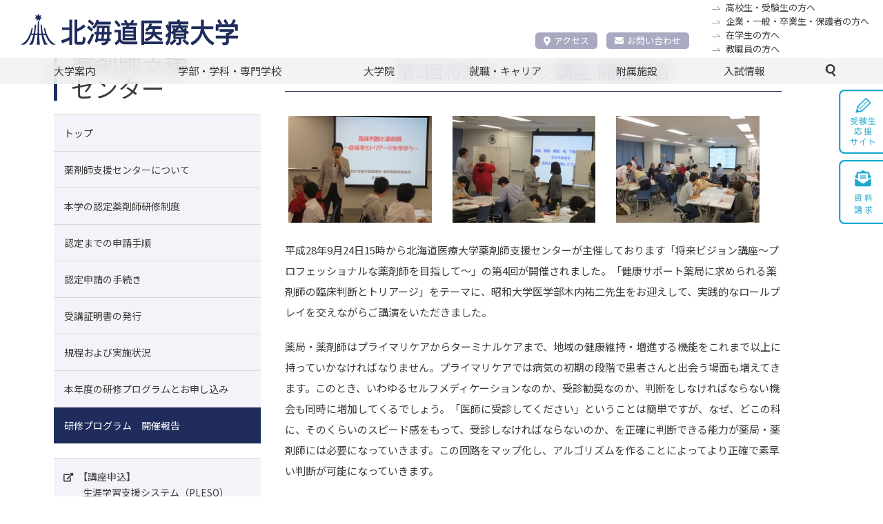

--- FILE ---
content_type: text/html; charset=UTF-8
request_url: https://www.hoku-iryo-u.ac.jp/ph_support/houkoku/fy2016/vision05/
body_size: 48644
content:
<!DOCTYPE html>
<html lang="ja">
<head>
  <!-- Google tag (gtag.js) -->
<script async src="https://www.googletagmanager.com/gtag/js?id=G-ZJK7YE7NRZ"></script>
<script>
  window.dataLayer = window.dataLayer || [];
  function gtag(){dataLayer.push(arguments);}
  gtag('js', new Date());

  gtag('config', 'G-ZJK7YE7NRZ');
</script>
<meta charset="utf-8">
<meta name="author"  content="北海道医療大学 公式サイト">
<meta name="viewport"  content="width=device-width, initial-scale=1">
<meta name="format-detection"  content="telephone=no,email=no">
<meta name="keywords" content="北海道医療大学,薬学部,歯学部,看護福祉学部,心理科学部,リハビリテーション科学部,医療技術学部,歯科衛生士専門学校,医療系総合大学,北海道医療大学病院,歯科内科クリニック">
<meta name="description" content="保健と医療と福祉の連携・統合を目指す創造的な教育を推進し、確かな知識・技術と幅広い教養を身につけた人間性豊かな専門職業人を育成">
<meta http-equiv="X-UA-Compatible" content="IE=edge">
<meta http-equiv="content-type"  content="text/html; charset=UTF-8">
<meta http-equiv="Content-Style-Type"  content="text/css">
<meta http-equiv="Content-Script-Type"  content="text/javascript">
<link rel="shortcut icon" href="/assets/img/common/favicon.ico" />  <link rel='stylesheet' type='text/css' media='all' href='/assets/css/style.css?upd=20260109'/><link rel='stylesheet' type='text/css' media='all' href='/assets/css/common.css?upd=20260109'/><link rel='stylesheet' type='text/css' media='all' href='/assets/css/coloring.css?upd=20260109'/><link rel='stylesheet' type='text/css' media='all' href='/assets/css/slick.css?upd=20260109'/><link rel='stylesheet' type='text/css' media='all' href='/assets/css/slick-theme.css?upd=20260109'/><link rel='stylesheet' type='text/css' media='all' href='/assets/css/fuzoku.css?upd=20260109'/><link rel='preconnect' href='https://fonts.gstatic.com'><link href='https://fonts.googleapis.com/css2?family=Noto+Sans+JP:wght@400;700&display=swap' rel='stylesheet'>  <title>第5回将来ビジョン講座 開催報告 &#8211; 北海道医療大学</title>
<meta name='robots' content='max-image-preview:large' />
<link rel='stylesheet' id='wp-block-library-css' href='https://www.hoku-iryo-u.ac.jp/wp-includes/css/dist/block-library/style.min.css?ver=6.6.1' type='text/css' media='all' />
<style id='classic-theme-styles-inline-css' type='text/css'>
/*! This file is auto-generated */
.wp-block-button__link{color:#fff;background-color:#32373c;border-radius:9999px;box-shadow:none;text-decoration:none;padding:calc(.667em + 2px) calc(1.333em + 2px);font-size:1.125em}.wp-block-file__button{background:#32373c;color:#fff;text-decoration:none}
</style>
<style id='global-styles-inline-css' type='text/css'>
:root{--wp--preset--aspect-ratio--square: 1;--wp--preset--aspect-ratio--4-3: 4/3;--wp--preset--aspect-ratio--3-4: 3/4;--wp--preset--aspect-ratio--3-2: 3/2;--wp--preset--aspect-ratio--2-3: 2/3;--wp--preset--aspect-ratio--16-9: 16/9;--wp--preset--aspect-ratio--9-16: 9/16;--wp--preset--color--black: #000000;--wp--preset--color--cyan-bluish-gray: #abb8c3;--wp--preset--color--white: #ffffff;--wp--preset--color--pale-pink: #f78da7;--wp--preset--color--vivid-red: #cf2e2e;--wp--preset--color--luminous-vivid-orange: #ff6900;--wp--preset--color--luminous-vivid-amber: #fcb900;--wp--preset--color--light-green-cyan: #7bdcb5;--wp--preset--color--vivid-green-cyan: #00d084;--wp--preset--color--pale-cyan-blue: #8ed1fc;--wp--preset--color--vivid-cyan-blue: #0693e3;--wp--preset--color--vivid-purple: #9b51e0;--wp--preset--gradient--vivid-cyan-blue-to-vivid-purple: linear-gradient(135deg,rgba(6,147,227,1) 0%,rgb(155,81,224) 100%);--wp--preset--gradient--light-green-cyan-to-vivid-green-cyan: linear-gradient(135deg,rgb(122,220,180) 0%,rgb(0,208,130) 100%);--wp--preset--gradient--luminous-vivid-amber-to-luminous-vivid-orange: linear-gradient(135deg,rgba(252,185,0,1) 0%,rgba(255,105,0,1) 100%);--wp--preset--gradient--luminous-vivid-orange-to-vivid-red: linear-gradient(135deg,rgba(255,105,0,1) 0%,rgb(207,46,46) 100%);--wp--preset--gradient--very-light-gray-to-cyan-bluish-gray: linear-gradient(135deg,rgb(238,238,238) 0%,rgb(169,184,195) 100%);--wp--preset--gradient--cool-to-warm-spectrum: linear-gradient(135deg,rgb(74,234,220) 0%,rgb(151,120,209) 20%,rgb(207,42,186) 40%,rgb(238,44,130) 60%,rgb(251,105,98) 80%,rgb(254,248,76) 100%);--wp--preset--gradient--blush-light-purple: linear-gradient(135deg,rgb(255,206,236) 0%,rgb(152,150,240) 100%);--wp--preset--gradient--blush-bordeaux: linear-gradient(135deg,rgb(254,205,165) 0%,rgb(254,45,45) 50%,rgb(107,0,62) 100%);--wp--preset--gradient--luminous-dusk: linear-gradient(135deg,rgb(255,203,112) 0%,rgb(199,81,192) 50%,rgb(65,88,208) 100%);--wp--preset--gradient--pale-ocean: linear-gradient(135deg,rgb(255,245,203) 0%,rgb(182,227,212) 50%,rgb(51,167,181) 100%);--wp--preset--gradient--electric-grass: linear-gradient(135deg,rgb(202,248,128) 0%,rgb(113,206,126) 100%);--wp--preset--gradient--midnight: linear-gradient(135deg,rgb(2,3,129) 0%,rgb(40,116,252) 100%);--wp--preset--font-size--small: 13px;--wp--preset--font-size--medium: 20px;--wp--preset--font-size--large: 36px;--wp--preset--font-size--x-large: 42px;--wp--preset--spacing--20: 0.44rem;--wp--preset--spacing--30: 0.67rem;--wp--preset--spacing--40: 1rem;--wp--preset--spacing--50: 1.5rem;--wp--preset--spacing--60: 2.25rem;--wp--preset--spacing--70: 3.38rem;--wp--preset--spacing--80: 5.06rem;--wp--preset--shadow--natural: 6px 6px 9px rgba(0, 0, 0, 0.2);--wp--preset--shadow--deep: 12px 12px 50px rgba(0, 0, 0, 0.4);--wp--preset--shadow--sharp: 6px 6px 0px rgba(0, 0, 0, 0.2);--wp--preset--shadow--outlined: 6px 6px 0px -3px rgba(255, 255, 255, 1), 6px 6px rgba(0, 0, 0, 1);--wp--preset--shadow--crisp: 6px 6px 0px rgba(0, 0, 0, 1);}:where(.is-layout-flex){gap: 0.5em;}:where(.is-layout-grid){gap: 0.5em;}body .is-layout-flex{display: flex;}.is-layout-flex{flex-wrap: wrap;align-items: center;}.is-layout-flex > :is(*, div){margin: 0;}body .is-layout-grid{display: grid;}.is-layout-grid > :is(*, div){margin: 0;}:where(.wp-block-columns.is-layout-flex){gap: 2em;}:where(.wp-block-columns.is-layout-grid){gap: 2em;}:where(.wp-block-post-template.is-layout-flex){gap: 1.25em;}:where(.wp-block-post-template.is-layout-grid){gap: 1.25em;}.has-black-color{color: var(--wp--preset--color--black) !important;}.has-cyan-bluish-gray-color{color: var(--wp--preset--color--cyan-bluish-gray) !important;}.has-white-color{color: var(--wp--preset--color--white) !important;}.has-pale-pink-color{color: var(--wp--preset--color--pale-pink) !important;}.has-vivid-red-color{color: var(--wp--preset--color--vivid-red) !important;}.has-luminous-vivid-orange-color{color: var(--wp--preset--color--luminous-vivid-orange) !important;}.has-luminous-vivid-amber-color{color: var(--wp--preset--color--luminous-vivid-amber) !important;}.has-light-green-cyan-color{color: var(--wp--preset--color--light-green-cyan) !important;}.has-vivid-green-cyan-color{color: var(--wp--preset--color--vivid-green-cyan) !important;}.has-pale-cyan-blue-color{color: var(--wp--preset--color--pale-cyan-blue) !important;}.has-vivid-cyan-blue-color{color: var(--wp--preset--color--vivid-cyan-blue) !important;}.has-vivid-purple-color{color: var(--wp--preset--color--vivid-purple) !important;}.has-black-background-color{background-color: var(--wp--preset--color--black) !important;}.has-cyan-bluish-gray-background-color{background-color: var(--wp--preset--color--cyan-bluish-gray) !important;}.has-white-background-color{background-color: var(--wp--preset--color--white) !important;}.has-pale-pink-background-color{background-color: var(--wp--preset--color--pale-pink) !important;}.has-vivid-red-background-color{background-color: var(--wp--preset--color--vivid-red) !important;}.has-luminous-vivid-orange-background-color{background-color: var(--wp--preset--color--luminous-vivid-orange) !important;}.has-luminous-vivid-amber-background-color{background-color: var(--wp--preset--color--luminous-vivid-amber) !important;}.has-light-green-cyan-background-color{background-color: var(--wp--preset--color--light-green-cyan) !important;}.has-vivid-green-cyan-background-color{background-color: var(--wp--preset--color--vivid-green-cyan) !important;}.has-pale-cyan-blue-background-color{background-color: var(--wp--preset--color--pale-cyan-blue) !important;}.has-vivid-cyan-blue-background-color{background-color: var(--wp--preset--color--vivid-cyan-blue) !important;}.has-vivid-purple-background-color{background-color: var(--wp--preset--color--vivid-purple) !important;}.has-black-border-color{border-color: var(--wp--preset--color--black) !important;}.has-cyan-bluish-gray-border-color{border-color: var(--wp--preset--color--cyan-bluish-gray) !important;}.has-white-border-color{border-color: var(--wp--preset--color--white) !important;}.has-pale-pink-border-color{border-color: var(--wp--preset--color--pale-pink) !important;}.has-vivid-red-border-color{border-color: var(--wp--preset--color--vivid-red) !important;}.has-luminous-vivid-orange-border-color{border-color: var(--wp--preset--color--luminous-vivid-orange) !important;}.has-luminous-vivid-amber-border-color{border-color: var(--wp--preset--color--luminous-vivid-amber) !important;}.has-light-green-cyan-border-color{border-color: var(--wp--preset--color--light-green-cyan) !important;}.has-vivid-green-cyan-border-color{border-color: var(--wp--preset--color--vivid-green-cyan) !important;}.has-pale-cyan-blue-border-color{border-color: var(--wp--preset--color--pale-cyan-blue) !important;}.has-vivid-cyan-blue-border-color{border-color: var(--wp--preset--color--vivid-cyan-blue) !important;}.has-vivid-purple-border-color{border-color: var(--wp--preset--color--vivid-purple) !important;}.has-vivid-cyan-blue-to-vivid-purple-gradient-background{background: var(--wp--preset--gradient--vivid-cyan-blue-to-vivid-purple) !important;}.has-light-green-cyan-to-vivid-green-cyan-gradient-background{background: var(--wp--preset--gradient--light-green-cyan-to-vivid-green-cyan) !important;}.has-luminous-vivid-amber-to-luminous-vivid-orange-gradient-background{background: var(--wp--preset--gradient--luminous-vivid-amber-to-luminous-vivid-orange) !important;}.has-luminous-vivid-orange-to-vivid-red-gradient-background{background: var(--wp--preset--gradient--luminous-vivid-orange-to-vivid-red) !important;}.has-very-light-gray-to-cyan-bluish-gray-gradient-background{background: var(--wp--preset--gradient--very-light-gray-to-cyan-bluish-gray) !important;}.has-cool-to-warm-spectrum-gradient-background{background: var(--wp--preset--gradient--cool-to-warm-spectrum) !important;}.has-blush-light-purple-gradient-background{background: var(--wp--preset--gradient--blush-light-purple) !important;}.has-blush-bordeaux-gradient-background{background: var(--wp--preset--gradient--blush-bordeaux) !important;}.has-luminous-dusk-gradient-background{background: var(--wp--preset--gradient--luminous-dusk) !important;}.has-pale-ocean-gradient-background{background: var(--wp--preset--gradient--pale-ocean) !important;}.has-electric-grass-gradient-background{background: var(--wp--preset--gradient--electric-grass) !important;}.has-midnight-gradient-background{background: var(--wp--preset--gradient--midnight) !important;}.has-small-font-size{font-size: var(--wp--preset--font-size--small) !important;}.has-medium-font-size{font-size: var(--wp--preset--font-size--medium) !important;}.has-large-font-size{font-size: var(--wp--preset--font-size--large) !important;}.has-x-large-font-size{font-size: var(--wp--preset--font-size--x-large) !important;}
:where(.wp-block-post-template.is-layout-flex){gap: 1.25em;}:where(.wp-block-post-template.is-layout-grid){gap: 1.25em;}
:where(.wp-block-columns.is-layout-flex){gap: 2em;}:where(.wp-block-columns.is-layout-grid){gap: 2em;}
:root :where(.wp-block-pullquote){font-size: 1.5em;line-height: 1.6;}
</style>
<link rel="https://api.w.org/" href="https://www.hoku-iryo-u.ac.jp/wp-json/" /><link rel="alternate" title="JSON" type="application/json" href="https://www.hoku-iryo-u.ac.jp/wp-json/wp/v2/pages/421156" /><link rel="EditURI" type="application/rsd+xml" title="RSD" href="https://www.hoku-iryo-u.ac.jp/xmlrpc.php?rsd" />
<meta name="generator" content="WordPress 6.6.1" />
<link rel="canonical" href="https://www.hoku-iryo-u.ac.jp/ph_support/houkoku/fy2016/vision05/" />
<link rel='shortlink' href='https://www.hoku-iryo-u.ac.jp/?p=421156' />
<link rel="alternate" title="oEmbed (JSON)" type="application/json+oembed" href="https://www.hoku-iryo-u.ac.jp/wp-json/oembed/1.0/embed?url=https%3A%2F%2Fwww.hoku-iryo-u.ac.jp%2Fph_support%2Fhoukoku%2Ffy2016%2Fvision05%2F" />
<link rel="alternate" title="oEmbed (XML)" type="text/xml+oembed" href="https://www.hoku-iryo-u.ac.jp/wp-json/oembed/1.0/embed?url=https%3A%2F%2Fwww.hoku-iryo-u.ac.jp%2Fph_support%2Fhoukoku%2Ffy2016%2Fvision05%2F&#038;format=xml" />
<link rel="icon" href="https://www.hoku-iryo-u.ac.jp/wp-content/uploads/2021/03/cropped-favicon-32x32.png" sizes="32x32" />
<link rel="icon" href="https://www.hoku-iryo-u.ac.jp/wp-content/uploads/2021/03/cropped-favicon-192x192.png" sizes="192x192" />
<link rel="apple-touch-icon" href="https://www.hoku-iryo-u.ac.jp/wp-content/uploads/2021/03/cropped-favicon-180x180.png" />
<meta name="msapplication-TileImage" content="https://www.hoku-iryo-u.ac.jp/wp-content/uploads/2021/03/cropped-favicon-270x270.png" />
  <link href="https://use.fontawesome.com/releases/v5.6.1/css/all.css" rel="stylesheet">
  <meta name="google-site-verification" content="SYjCloGQQdrD1omAxpxSWwwLyeoTpAyAF21Os4F0Uvw" />
</head>

<body id="fuzoku-common" class="fuzoku-common">

  <section class="wrapper">
    <header class="header" ontouchstart="">
  <section class="header-inner">
    <!-- ロゴ -->
    <h1 class="header-logo">
      <a href="/">
        <img src="/assets/img/common/header_logo.svg" width="315" alt="北海道医療大学" />
      </a>
    </h1>
    <!--ナビ -->
    <nav class="header-submenu-accessnav">
      <div class="submenu-list-accessnav">
        <div class="accessnav-item">
            <a href="/about/campus/map/"><i class="fas fa-map-marker-alt"></i>アクセス</a>
        </div>
        <div class="accessnav-item">
          <a href="/contact/"><i class="fas fa-envelope"></i>お問い合わせ</a>
        </div>
      </div>
    </nav>

    <!-- forリンク -->
    <nav class="header-submenu">
      <ul class="submenu-list">
        <li class="_candidate">
          <a href="https://manavi.hoku-iryo-u.ac.jp/" target="_blank" title="">高校生・受験生の方へ</a>
        </li>
        <li class="_general">
          <a href="/for/general/" title="">企業・一般・卒業生・保護者の方へ</a>
        </li>
        <li class="_student">
          <a href="/for/student/" title="">在学生の方へ</a>
        </li>
        <li class="_staff">
          <a href="/for/staff/" title="">教職員の方へ</a>
        </li>
      </ul>
    </nav>

    <!-- WEBadvanceリンク -->
    <!-- <a class="header-bnr" href="http://www.hoku-iryo-u.ac.jp/~koho/index.html" target="_blank">
      <img src="/assets/img/common/header_bnr_02.svg" width="200" alt="ウェブアドバンス 受験生のための入試総合サイト" />
    </a> -->

    <!-- SP用メニュー -->
    <nav class="header-spnav">
      <ul class="spnav-list">
        <!-- <li class="spnav-item">
          <a href="/about/campus/map/">
            <img src="/assets/img/common/header_nav01_sp.svg" width="275" alt="アクセス" />
          </a>
        </li> -->
        

        <li class="spnav-item">
          <a href="/contact/">
            <img src="/assets/img/common/header_nav02_sp.svg" width="275" alt="お問い合わせ" />
          </a>
        </li>
        <li class="spnav-item">
          <a href="https://www.hoku-iryo-u.ac.jp/eng/">
            <img src="/assets/img/common/header_nav03_sp.svg" width="275" alt="English" />
          </a>
        </li>
        
        <li class="spnav-item _manavi">
          <a href="https://manavi.hoku-iryo-u.ac.jp/">
            <img src="/assets/img/common/header_nav06_sp.svg" width="275" alt="受験生応援サイト" />
          </a>
        </li>
        <li class="spnav-item _spsearch">
          <a href="#" class="notscroll">
            <img class="_spsearch-stay" src="/assets/img/common/header_nav04_sp.svg" width="275" alt="検索" />
            <img class="_spsearch-active" src="/assets/img/common/header_nav04_sp_close.svg" width="275" alt="検索" />
          </a>
        </li>
      </ul>
      <div class="search-container">
        <form name="Search" action="/" method="GET">
          <input class="text _search" required="required" placeholder="キーワードで検索" type="text" name="s" id="q">
          <button class="btn _search" name="button" type="submit" class="">検　索</button>
        </form>
      </div>
    </nav>
  </section>
</header>
    <nav class="gnav">
  <ul class="gnav-list">
    <li class="gnav-item _mega"><a href="#">大学案内</a>
      <div class="g-child">
        <div class="g-child-content _daigakuannai">
          <ul class="g-child-list">
            <li class="_pochi _first-child"><a href="/about/chairman-message/">理事長挨拶</a></li>
            <li class="_pochi _first-child"><a href="/about/aisatsu/">学長挨拶</a></li>
            <li><span class="g-child-head">大学の理念・目標・方針</span>
              <ol class="g-child-mago">
                <li><a href="/about/philosophy/mind/">建学の理念</a></li>
                <li><a href="/about/philosophy/rinen/">教育理念・教育目的・教育目標</a></li>
                <li><a href="/about/philosophy/guideline/">行動指針</a></li>
                <li><a href="/about/philosophy/policy/">三方針</a></li>
                <li><a href="/about/philosophy/basic-policy/">本学の基本方針</a></li>
              </ol>
            </li>
            <li class="_gaiyou"><span class="g-child-head">大学概要</span>
              <ol class="g-child-mago">
                <li><a href="/about/summary/enkaku/">沿革</a></li>
                <li><a href="/about/summary/koka/">校旗・校章・校歌</a></li>
                <li><a href="/about/summary/med-term/">中期計画</a></li>
                <li><a href="/about/summary/gakusoku/">大学学則・大学院学則</a></li>
              </ol>
            </li>
            <li class="_pochi"><a href="/about/kokusai/">国際交流</a></li>
            <li class="_pochi"><a href="/about/disclosure/">情報の公表</a></li>
            <li class="_pochi"><a href="/about/support/">高等教育の修学支援新制度に関する情報公開</a></li>
            <li class="_pochi"><a href="/about/tenken/">自己点検・評価／大学評価</a></li>
            <li class="_pochi"><a href="/extension/" class="external-link-menu" target="_blank" rel="noopener noreferrer">公開講座（生涯学習事業）</a></li>
          </ul>
          <ul class="g-child-list">
            <li><span class="g-child-head">
                  <div class="flex-container">
                    <div class="left-content">本学の取り組み</div>
                    <div class="right-content _past _spnon"><a href="/about/torikumi-past/" class="external-link-menu" target="_blank" rel="noopener noreferrer">過去の取り組み</a></div>
                  </div>
                </span>
              <ol class="g-child-mago">
                <li><a href="/fd/">FD活動</a></li>
                <li><a href="/about/torikumi/kaizenpro/">教育向上・改善プログラム</a></li>
                <li><a href="https://sites.google.com/hoku-iryo-u.ac.jp/ganpro/" class="external-link-menu" target="_blank" rel="noopener noreferrer">次世代のがんプロフェッショナル養成プラン</a></li>
                <li><a href="http://scp.hoku-iryo-u.ac.jp" class="external-link-menu" target="_blank" rel="noopener noreferrer">学生キャンパス副学長(SCP) 制度</a></li>
                <li><a href="https://sites.google.com/hoku-iryo-u.ac.jp/school-teachers" class="external-link-menu" target="_blank" rel="noopener noreferrer">高(中)大連携に関する取り組み</a></li>
                <li><a href="/about/torikumi/harassment/">ハラスメント防止の取り組み</a></li>
                <li><a href="/about/torikumi/risk-kanri/">リスク・危機管理マニュアル</a></li>
                <li><a href="/about/torikumi/setsuden/">節電対策</a></li>
              </ol>
            </li>
            <li><span class="g-child-head">研究活動</span>
              <ol class="g-child-mago">
                <li><a href="/about/disclosure/faculty-staff/">研究者一覧(研究活動情報)</a></li>
                <li><a href="/intro_research/">研究紹介(未知へのチャレンジ)</a></li>
                <li><a href="/course-guide/" class="external-link-menu" target="_blank" rel="noopener noreferrer">講座・教員案内</a></li>
                <li><a href="/assets/pdf/about/research/kenkyu-rinri.pdf" target="_blank" rel="noopener noreferrer">研究倫理指針</a></li>
                <li><a href="/about/research/rinrishinsa/">倫理審査委員会</a></li>
                <li><a href="/about/research/kenkyuhi/">公的研究費等の不正使用等に関する防止計画</a></li>
                <li><a href="/assets/pdf/about/research/kakenhi-youryou.pdf?upd=20251028" target="_blank" rel="noopener noreferrer">科学研究費・公的研究費使用要領</a></li>
                <li><a href="/about/research/gaibushikin/">外部資金の獲得実績</a></li>
                <li><a href="/about/research/export/">安全保障輸出管理</a></li>
                <li><a href="/assets/pdf/about/research/hsuh-research-data-policy.pdf" target="_blank" rel="noopener noreferrer">研究データポリシー</a></li>
                <li><a href="/assets/pdf/about/research/hsuh-open-access-policy.pdf" target="_blank" rel="noopener noreferrer">オープンアクセスポリシー</a></li>
              </ol>
            </li>
            <li class="_pochi _past _pcnon"><a href="/about/torikumi-past/">過去の取り組み</a></li>
          </ul>
          <ul class="g-child-list">
            <li><span class="g-child-head">大学広報・PR</span>
              <ol class="g-child-mago">
                <li><a href="http://www.hoku-iryo-u.ac.jp/~koho/adv/index.html" class="external-link-menu" target="_blank" rel="noopener noreferrer">広報誌ADVANCE</a></li>
                <li><a href="https://www.youtube.com/user/HokkaidoIryoDaigaku1" class="external-link-menu" target="_blank" rel="noopener noreferrer">動画で知る医療大</a></li>
                <li><a href="http://www.hoku-iryo-u.ac.jp/panorama/" class="external-link-menu" target="_blank" rel="noopener noreferrer">パノラマビュー</a></li>
              </ol>
            </li>
            <li><span class="g-child-head">キャンパス案内</span>
              <ol class="g-child-mago">
                <li><a href="/about/campus/toubetsu/">当別キャンパス</a></li>
                <li><a href="/about/campus/ainosato/">札幌あいの里キャンパス</a></li>
                <li><a href="/about/campus/map/">交通アクセス</a></li>
              </ol>
            </li>
            <li><span class="g-child-head">一般事業主行動計画</span>
              <ol class="g-child-mago">
                <li><a href="/about/geap/geap-1/">次世代育成支援対策推進行動計画</a></li>
                <li><a href="/about/geap/geap-2/">女性活躍推進行動計画</a></li>
              </ol>
            </li>
            <li><span class="g-child-head">採用情報</span>
              <ol class="g-child-mago">
                <li><a href="/about/recruit/teacher/">教員公募</a></li>
                <li><a href="/about/recruit/staff/">職員募集</a></li>
              </ol>
            </li>
          </ul>
        </div><!-- g-child-content -->
      </div><!-- g-child -->
    </li>

    <li class="gnav-item _mega"><a href="#">学部・学科・専門学校</a>
      <div class="g-child">
        <div class="g-child-content _gakubu-gakka">
          <ul class="g-child-list">
            <li class="_pochi _first-child"><a href="/pharm/">薬学部　薬学科</a></li>
            <li class="_pochi"><a href="/dent/">歯学部　歯学科</a></li>
            <li class="_pochi"><a href="/nss/">看護福祉学部　看護学科</a></li>
            <li class="_pochi"><a href="/fukushi/">看護福祉学部　福祉マネジメント学科</a></li>
          </ul>
          <ul class="g-child-list">
            <li class="_pochi"><a href="/shinri/">心理科学部　臨床心理学科</a></li>
            <li class="_pochi"><a href="/rigaku/">リハビリテーション科学部　理学療法学科</a></li>
            <li class="_pochi"><a href="/sagyo/">リハビリテーション科学部　作業療法学科</a></li>
            <li class="_pochi"><a href="/gen/">リハビリテーション科学部　言語聴覚療法学科</a></li>
          </ul>
          <ul class="g-child-list">
            <li class="_pochi"><a href="/medtech/">医療技術学部　臨床検査学科</a></li>
            <li class="_pochi"><a href="http://eiseishi.hoku-iryo-u.ac.jp/" class="external-link-menu" target="_blank" rel="noopener noreferrer">歯科衛生士専門学校</a></li>
          </ul>
        </div>
      </div>
    </li>
    <li class="gnav-item _mega"><a href="#">大学院</a>
      <div class="g-child">
        <div class="g-child-content _daigakuin">
          <ul class="g-child-list">
            <li class="_pochi _first-child"><a href="/daigakuin_pharm/">薬学研究科</a></li>
            <li class="_pochi"><a href="/daigakuin_dent/">歯学研究科</a></li>
          </ul>
          <ul class="g-child-list">
            <li class="_pochi"><a href="/daigakuin_nss/">看護福祉学研究科</a></li>
            <li class="_pochi"><a href="/daigakuin_shinri/">心理科学研究科</a></li>
          </ul>
          <ul class="g-child-list">
            <li class="_pochi"><a href="/daigakuin_rehabili/">リハビリテーション科学研究科</a></li>
            <li class="_pochi"><a href="/daigakuin_medtech/">医療技術科学研究科</a></li>
          </ul>
        </div>
      </div><!-- g-child -->
    </li>
    <li class="gnav-item _mega"><a href="#">就職・キャリア</a>
      <div class="g-child">
        <div class="g-child-content _carrer">
          <ul class="g-child-list">
            <li class="_pochi _first-child"><a href="/syusyoku/">本学のキャリア支援</a></li>
            <li class="_pochi"><a href="/syusyoku/jyokyo/">就職状況</a></li>
          </ul>
          <ul class="g-child-list">
            <li class="_pochi"><a href="https://sites.google.com/hoku-iryo-u.ac.jp/career-support" class="external-link-menu" target="_blank" rel="noopener noreferrer">キャリア支援総合サイト</a></li>
          </ul>
          <ul class="g-child-list">
            <li class="_pochi"><a href="/syusyoku/toroku/">求人登録のご案内</a></li>
          </ul>
        </div>
      </div><!-- g-child -->
    </li>
    <li class="gnav-item _mega"><a href="#">附属施設</a>
      <div class="g-child">
        <div class="g-child-content _fuzoku">
          <ul class="g-child-list">
            <li class=" _first-child"><span class="g-child-head">医療機関</span>
              <ol class="g-child-mago">
                <li><a href="http://hospital.hoku-iryo-u.ac.jp/" class="external-link-menu" target="_blank">北海道医療大学病院</a></li>
                <li><a href="http://clinic.hoku-iryo-u.ac.jp/" class="external-link-menu" target="_blank">歯科クリニック</a></li>
              </ol>
            </li>
          </ul>
          <ul class="g-child-list">
            <li><span class="g-child-head">附属施設・研究所</span>
              <ol class="g-child-mago">
                <li><a href="https://moon.hoku-iryo-u.ac.jp/" class="external-link-menu" target="_blank">総合図書館</a></li>
                <li><a href="/hoken/">保健センター</a></li>
                <li><a href="/hinic/">情報センター</a></li>
                <li><a href="/celas/">全学教育推進センター</a></li>
                <li><a href="/yobou/">予防医療科学センター</a></li>
                <li><a href="/sentan/">先端研究推進センター</a></li>
                <li><a href="/garden/">薬用植物園</a></li>
                <li><a href="/denyaku/">北方系伝統薬物研究センター</a></li>
                <li><a href="/ceamanag/">動物実験センター</a></li>
                <li><a href="/isotope/">アイソトープ研究センター</a></li>
                <li><a href="/ph_support/">薬剤師支援センター</a></li>
                <li><a href="/ccdp/">こころの相談センター</a></li>
                <li><a href="/carecenter/">地域包括ケアセンター</a></li>
                <li><a href="/gno/">国際交流推進センター</a></li>
                <li><a href="/chiikirenkei/">地域連携推進センター</a></li>
                <li><a href="/ir/">IR推進センター</a></li>
              </ol>
            </li>
          </ul>
          <ul class="g-child-list">
            <li><span class="g-child-head">関連施設・組織</span>
              <ol class="g-child-mago">
                <li><a href="/satellite/">札幌サテライトキャンパス</a></li>
                <li><a href="/koenkai/">北海道医療大学後援会</a></li>
                <li><a href="/shiragiku/">北海道医療大学白菊会</a></li>
              </ol>
            </li>
          </ul>
        </div>
      </div><!-- g-child -->
    </li>
    <li class="gnav-item _nyushi"><a href="https://manavi.hoku-iryo-u.ac.jp/select/" target="_blank">入試情報</a>
    </li>
    <li class="gnav-item searchbar _mega">
      <a class="icon_search">
        <img class="" src="/assets/img/common/icon_search.svg" alt="">
        <img class="" src="/assets/img/common/icon_close_line.svg" alt="">
      </a>
      <div class="g-child">
        <div class="g-child-block">
          <div class="search-container">
            <form name="Search" action="/" method="GET">
              <input type="hidden" name="cx" value="aab760daab6635577">
              <input class="text _search" required="required" placeholder="ここにキーワードを入力" type="text" name="s" id="q">
              <button class="btn _search" name="button" type="submit" class="">検索</button>
            </form>
          </div>
        </div>
      </div>
    </li>
  </ul>

  <ul class="gnav-sublist">
    <li class="_general"><a class="btn _frame" href="https://manavi.hoku-iryo-u.ac.jp/" title="" target="_blank">高校生・受験生の方へ</a></li>
    <li class="_general"><a class="btn _frame" href="/for/general/" title="">企業・一般・卒業生・保護者の方へ</a></li>
    <li class="_student"><a class="btn _frame" href="/for/student/" title="">在学生の方へ</a></li>
    <li class="_staff"><a class="btn _frame" href="/for/staff/" title="">教職員の方へ</a></li>
  </ul>
  <ul class="gnav-sublist">
    <li class="_bnr"><a href="https://manavi.hoku-iryo-u.ac.jp/" target="_blank"><img width="100%" src="/assets/img/top/manavi_bnr01@2x.png"/></a></li>
    <li class="_bnr"><a href="https://www.hoku-iryo-u.ac.jp/~shien/new_student_portal/login" target="_blank" rel="noopener noreferrer"><img src="/assets/img/top/bnr03.png" alt=""></a></li>
    <li class="_bnr"><a href="https://www.hoku-iryo-u.ac.jp/50th/" target="_blank"><img width="100%" src="/assets/img/top/50th-logo_rgb.png"/></a></li>
  </ul>
  <section class="gnav-sublist top_bnrlist_kanren">
    <p class="top_bnrlist_kanren_title">関連サイト</p>
    <ul class="top_bnrlist-list _kanren">
      <li class="top_bnrlist-item">
        <a class="btn _frame _other" href="https://hoku-iryo-u.co.jp" target="_blank" rel="noreferrer noopener">株式会社 北海道医療大学パートナーズ</a>
      </li>
    </ul>
  </section>

</nav><!-- /gnav -->

    <main class="main">
      <div class="breadcrumbs">
  <ul class="breadcrumbs-list">
    <!-- Breadcrumb NavXT 7.3.1 -->
<li class="home"><span property="itemListElement" typeof="ListItem"><a property="item" typeof="WebPage" title="Go to 北海道医療大学." href="https://www.hoku-iryo-u.ac.jp" class="home" ><i class="fas fa-home"></i></a><meta property="position" content="1"></span></li>
<li class="post post-page"><span property="itemListElement" typeof="ListItem"><a property="item" typeof="WebPage" title="薬剤師支援センターへ移動する" href="https://www.hoku-iryo-u.ac.jp/ph_support/" class="post post-page" ><span property="name">薬剤師支援センター</span></a><meta property="position" content="2"></span></li>
<li class="post post-page"><span property="itemListElement" typeof="ListItem"><a property="item" typeof="WebPage" title="研修プログラム開催報告へ移動する" href="https://www.hoku-iryo-u.ac.jp/ph_support/houkoku/" class="post post-page" ><span property="name">研修プログラム開催報告</span></a><meta property="position" content="3"></span></li>
<li class="post post-page"><span property="itemListElement" typeof="ListItem"><a property="item" typeof="WebPage" title="2016年度研修プログラム報告へ移動する" href="https://www.hoku-iryo-u.ac.jp/ph_support/houkoku/fy2016/" class="post post-page" ><span property="name">2016年度研修プログラム報告</span></a><meta property="position" content="4"></span></li>
<li class="post post-page current-item"><span property="itemListElement" typeof="ListItem" class="post post-page current-item notlink"><span property="name">第5回将来ビジョン講座 開催報告</span><meta property="position" content="5"></span></li>
  </ul>
</div>
      <div class="content">
        <div class="content-main active-sidebar">
          <!-- 
          編集領域ここから
          -->
                    <div><div class="ph_support houkoku fy2016 vision05">
<h1>第5回将来ビジョン講座 開催報告</h1>
<div class="ph_support-flex common_mb20">
<div class="ph_support-flexbox">
<p><img decoding="async" src="/assets/img/ph_support/houkoku/fy2016/vision05/img01.jpg"></p>
</div>
<div class="ph_support-flexbox">
<p><img decoding="async" src="/assets/img/ph_support/houkoku/fy2016/vision05/img02.jpg"></p>
</div>
<div class="ph_support-flexbox">
<p><img decoding="async" src="/assets/img/ph_support/houkoku/fy2016/vision05/img03.jpg"></p>
</div>
</div>
<div class="report">
<p>平成28年9月24日15時から北海道医療大学薬剤師支援センターが主催しております「将来ビジョン講座～プロフェッショナルな薬剤師を目指して～」の第4回が開催されました。「健康サポート薬局に求められる薬剤師の臨床判断とトリアージ」をテーマに、昭和大学医学部木内祐二先生をお迎えして、実践的なロールプレイを交えながらご講演をいただきました。</p>
<p>薬局・薬剤師はプライマリケアからターミナルケアまで、地域の健康維持・増進する機能をこれまで以上に持っていかなければなりません。プライマリケアでは病気の初期の段階で患者さんと出会う場面も増えてきます。このとき、いわゆるセルフメディケーションなのか、受診勧奨なのか、判断をしなければならない機会も同時に増加してくるでしょう。「医師に受診してください」ということは簡単ですが、なぜ、どこの科に、そのくらいのスピード感をもって、受診しなければならないのか、を正確に判断できる能力が薬局・薬剤師には必要になっていきます。この回路をマップ化し、アルゴリズムを作ることによってより正確で素早い判断が可能になっていきます。</p>
<p>臨床判断やトリアージを駆使して、適切な医療や社会資源へつなげるハブの役割を薬局・薬剤師が担う、そういった時代がすぐそこまで来ていることを実感しました。</p>
<p>今回の参加者は28名でした。土曜日の午後、長時間の開催であるにもかかわらずたくさんの方にご参加いただき、関心の高さがうかがえました。臨床判断のベースには症状を適切に把握するためのフィジカルアセスメントの力も必要になります。これは超高齢化社会を見据えた地域包括ケアの中の在宅ケアにおいても必要なツールです。アンケートには勉強不足という感想が散見されましたが、臨床判断と併せて学びを深めていきたいと思います。</p>
<p>次回は、「病院薬剤師と薬局薬剤師が知っておきたいOTC薬」と題し、いわゆるセルフメディケーションに利用できるOTC薬について学びます。</p>
</div>
<div class="enquete">
<p>～アンケートより～</p>
<ul class="common_list">
<li>参加型でおもしろかった。</li>
<li>実際に来局するPｔで多い症状（頭痛・腹痛）のアルゴリズムでトリアージの仕方を学べた。</li>
<li>まだ勉強不足でアルゴリズムの作成と実際のどのOTC商品をすすめるかまで考えたい。</li>
<li>スイッチOTCがどんどんでてきたり、トリアージの場面が増えるとそういうトレーニングを積んで、薬剤師でも、資格をさらにとった者が対応する必要があると思いました。</li>
</ul>
</div>
</div>
</div>
                    <!--
          ここまで
          -->
        </div>
        <section class="content-side side">
  <h3 class="side-ttl">薬剤師支援<br>センター</h3>
  <nav class="side-nav">
    <ul class="side-list">
            <li class="side-item"><a href="/ph_support/" class="">トップ</a></li>
      <li class="side-item"><a href="/ph_support/about/" class="">薬剤師支援センターについて</a></li>
      <li class="side-item"><a href="/ph_support/kensyu/" class="">本学の認定薬剤師研修制度</a></li>
      <li class="side-item"><a href="/ph_support/shinsei/" class="">認定までの申請手順</a></li>
      <li class="side-item"><a href="/ph_support/tetsuduki/" class="">認定申請の手続き</a></li>
      <li class="side-item"><a href="/ph_support/hakkou/" class="">受講証明書の発行</a></li>
      <li class="side-item"><a href="/ph_support/kitei/" class="">規程および実施状況</a></li>
      <li class="side-item"><a href="/ph_support/program/" class="">本年度の研修プログラムとお申し込み</a></li>
      <li class="side-item"><a href="/ph_support/houkoku/" class=" _current">研修プログラム　開催報告</a></li>
    </ul>
    <ul class="side-list common_mt20">
      <li class="side-item"><a class="external-link" href="https://www.pleso-ls.jp/pems/member/?id=G14" style="text-indent: -1em;padding-left:3em" target="_blank">【講座申込】<br>生涯学習支援システム（PLESO）</a></li>
      <li class="side-item"><a class="external-link" href="https://pleso.jp/" style="text-indent: -1em;padding-left:3em" target="_blank">【単位確認】<br>PLESO-Near</a></li>
    </ul>
    <ul class="side-list common_mt20">
      <li class="side-item"><a href="/ph_support/kyodokenkyu/" class="">医療機関との連携による共同研究の推進</a></li>
    </ul>
    <ul class="side-list common_mt20">
      <li class="side-item"><a class="external-link" href="https://sites.google.com/hoku-iryo-u.ac.jp/ganpro/" target="_blank">がん専門医療人材(がんプロフェッショナル)養成プラン</a></li>
      <li class="side-item"><a class="external-link" href="/extension/" target="_blank">公開講座（生涯学習事業）</a></li>
    </ul>
  </nav>
</section>      </div><!-- /content -->
    </main><!-- /main -->
    <script src="/assets/js/jquery.3.1.1.min.js"></script>
<script src="/assets/js/common.min.js"></script>
<script src="/assets/js/side.min.js"></script>
<script src="/assets/js/slick.js"></script>
<script src="/assets/js/slide-func.js"></script>
<script>
jQuery(function(){
  var headerHeight = 135;
  $('a[href^="#"]').not('a.notscroll').click(function(){
    var now_pos = 0;
    var speed = 500;
    var href= $(this).attr("href");
    var target = $(href == "#" || href == "" ? 'html' : href);
    var position = (target.offset().top - headerHeight) + now_pos;
    $("html, body").animate({scrollTop:position}, speed, "swing");
    return false;
    });
});
</script>
<footer class="footer">
  <div class="footer-inner">
    <div class="footer-bland">
      <a class="footer-logo" href="/">
        <img src="/assets/img/common/footer_logo.svg" alt="北海道医療大学" />
        <!-- <img class="_pcnon" src="/assets/img/common/footer_logo_sp.svg" alt="北海道医療大学" /> -->
        <!-- <img class="_pcnon" src="/assets/img/common/footer_logo.svg" alt="北海道医療大学" /> -->
      </a>
      <div class="footer-info">
        <address>〒061-0293 北海道石狩郡当別町金沢1757</address>
        <p><a class="footer-tel" href="tel:0133-23-1211">TEL:0133-23-1211</a></p>
      </div>
      <div class="footer-submenu">
        <ul class="submenu-list">
          <!-- <li class="submenu-item _juaa"><a href="/about/tenken/"><img class="_spnon" width="50" src="/assets/img/common/footer_bland_juaa.png" alt="大学評価認定マーク"><img class="_pcnon" width="50" src="/assets/img/common/footer_bland_juaa_sp.png" alt="大学評価認定マーク"></a></li> -->
          <li class="submenu-item _juaa"><a href="/about/tenken/"><img class="_spnon" width="40" src="/assets/img/about/tenken/tenken-img3.jpg" alt="大学評価認定マーク"><img class="_pcnon" width="40" src="/assets/img/about/tenken/tenken-img3.jpg" alt="大学評価認定マーク"></a></li>
          <!-- <li class="submenu-item _jasrac"><img class="_spnon" width="45" src="/assets/img/common/footer_bland_jasrac.png" alt="JASRAC"><img class="_pcnon" width="45" src="/assets/img/common/footer_bland_jasrac_sp.png" alt="JASRAC"></li> -->
          <li class="submenu-item snsbutton _x"><a href="https://twitter.com/HSUH_team" target="_blank"><img width="40" src="/assets/img/common/footer_bland_x.png" alt="X"></a></li>
          <li class="submenu-item snsbutton _youtube"><a href="https://www.youtube.com/user/HokkaidoIryoDaigaku1" target="_blank"><img width="40" src="/assets/img/common/footer_bland_youtube.png" alt="YouTube"></a></li>
          <li class="submenu-item snsbutton _line"><a href="https://lin.ee/mZxUeV3" target="_blank"><img width="40" src="/assets/img/common/footer_bland_line.png" alt="Line"></a></li>
          <li class="submenu-item snsbutton _insta"><a href="https://www.instagram.com/hoku_iryo/" target="_blank"><img width="40" src="/assets/img/common/footer_bland_insta.png" alt="Instagram"></a></li>
          <li class="submenu-item _johokoukai">
            <a href="/about/disclosure/">
              情報の公表
              <!-- <img class="_spnon" width="93" src="/assets/img/common/footer_bland_johokoukai.png" alt="情報の公表"> -->
              <!-- <img class="_pcnon" width="93" src="/assets/img/common/footer_bland_johokoukai_sp.png" alt="情報の公表"> -->
            </a>
          </li>
        </ul>
      </div><!-- footer-submenu -->
    </div><!-- footer-bland -->

    <nav class="footer-nav">
      <ul class="footer-list">
        <li class="footer-item"><a href="/about/campus/map/" title="アクセス" target="_blank" rel="noopener noreferrer">アクセス</a></li>
        <li class="footer-item"><a href="/contact/" title="お問い合わせ" target="_blank" rel="noopener noreferrer">お問い合わせ</a></li>
        <li class="footer-item"><a href="/privacy/" title="プライバシーポリシー" target="_blank" rel="noopener noreferrer">プライバシーポリシー</a></li>
        <li class="footer-item"><a href="/compliance/" title="コンプライアンス" target="_blank" rel="noopener noreferrer">コンプライアンス</a></li>
        <li class="footer-item"><a href="/about/recruit/" title="採用情報" target="_blank" rel="noopener noreferrer">採用情報</a></li>
        <li class="footer-item"><a href="https://gate.hoku-iryo-u.ac.jp/" title="WebVPN" target="_blank" rel="noopener noreferrer">WebVPN(学外専用)</a></li>
        <li class="footer-item"><a href="http://gmail.hoku-iryo-u.ac.jp/"title="メール" target="_blank" rel="noopener noreferrer">メール</a></li>
        <li class="footer-item"><a href="/eng/" title="English" target="_blank" rel="noopener noreferrer">English</a></li>
        <li class="footer-item"><a href="/sitemap/" title="サイトマップ" target="_blank" rel="noopener noreferrer">サイトマップ</a></li>
      </ul>
    </nav><!-- footer-nav -->

    <p class="copyright">Copyright &copy; Health Sciences University of Hokkaido.All Rights Reserved.</p>
  </div>
</footer>

<div class="fixnav">
  <p class="fixnav-btns">
    <a class="fixnav-btns-item" href="https://lin.ee/mZxUeV3" target="_blank"><img width="35" src="/assets/img/common/footer_bland_line.png" alt="Line"></a>
    <a class="fixnav-btns-item"  href="https://www.instagram.com/hoku_iryo/" target="_blank"><img width="35" src="/assets/img/common/footer_bland_insta.png" alt="Instagram"></a>
    <a class="fixnav-btns-item"  href="https://twitter.com/HSUH_team" target="_blank"><img width="35" src="/assets/img/common/footer_bland_x.png" alt="X"></a>
    <a class="fixnav-btns-item"  href="https://www.youtube.com/user/HokkaidoIryoDaigaku1" target="_blank"><img width="35" src="/assets/img/common/footer_bland_youtube.png" alt="YouTube"></a>

    <!-- <a class="fixnav-contact" href="/contact/"><img width="30" src="/assets/img/top/sidenav_contact.svg" alt="contact"></a> -->
    <!-- <a class="fixnav-access" href="/about/campus/map/"><img width="30" src="/assets/img/top/sidenav_access.svg" alt="access"></a> -->

    <div class="side_tag_1st sidebnr">
      <a href="https://manavi.hoku-iryo-u.ac.jp/" target="_blank" rel="noreferrer noopener">
        <img src="/assets/img/common/bnr_manavi.png" alt="受験生応援サイト" />
      </a>
    </div>

    <div class="side_tag_2nd sidebnr">

      <a href="https://www.school-go.info/7012nhe/hokuiryo/form.php?fno=5&fsno=1&openExternalBrowser=1" target="_blank">
        <img src="/assets/img/common/bnr_siryo.png" alt="資料請求" />
      </a>
    </div>
  </p>
  <!-- <p class="fixnav-txt" ><img width="30" src="/assets/img/top/sidenav_txt.svg" alt="scroll"><span></span></p> -->

</div>

<!-- 受験生応援サイトサイドバナー -->
<!-- <div class="nyushi_link">
  <div class="nyushi_link_caption">
    <div class="nyushi_link_init_title">
      <img class="init_title_logo" src="/assets/img/top/logo_white.png" width="30" alt="">
      <p class="init_title_caption">
        受験生応援サイト
      </p>
    </div>
    <div class="nyushi_link_hover_caption">
      <p class="anime_arrow_bottom">受験生応援サイトには<br>各種入試情報やイベント日程など<br>受験に役立つ情報が満載！</p>
      <a href="https://manavi.hoku-iryo-u.ac.jp/" target="_blank">
        <img class="manavi_banner" src="/assets/img/top/bnr_manavi.png" alt="受験生応援サイト" />
      </a>
    </div>
  </div>
</div> -->
<!-- nyushi_link -->


<!-- <div class="nyushi_link_sidebnr under effect-fade-in">
  <a href="https://manavi.hoku-iryo-u.ac.jp/" target="_blank">
    <img src="/assets/img/top/bnr_manavi.png" alt="受験生応援サイト" />
  </a>
</div> -->

<div class="burger">
  <span></span>
  <span></span>
  <span></span>
</div><!-- burger -->


<!--
Performance optimized by W3 Total Cache. Learn more: https://www.boldgrid.com/w3-total-cache/

Page Caching using Disk (Requested URI is rejected) 

Served from: web-prod2.hoku-iryo-u.ac.jp @ 2026-01-21 19:09:19 by W3 Total Cache
-->